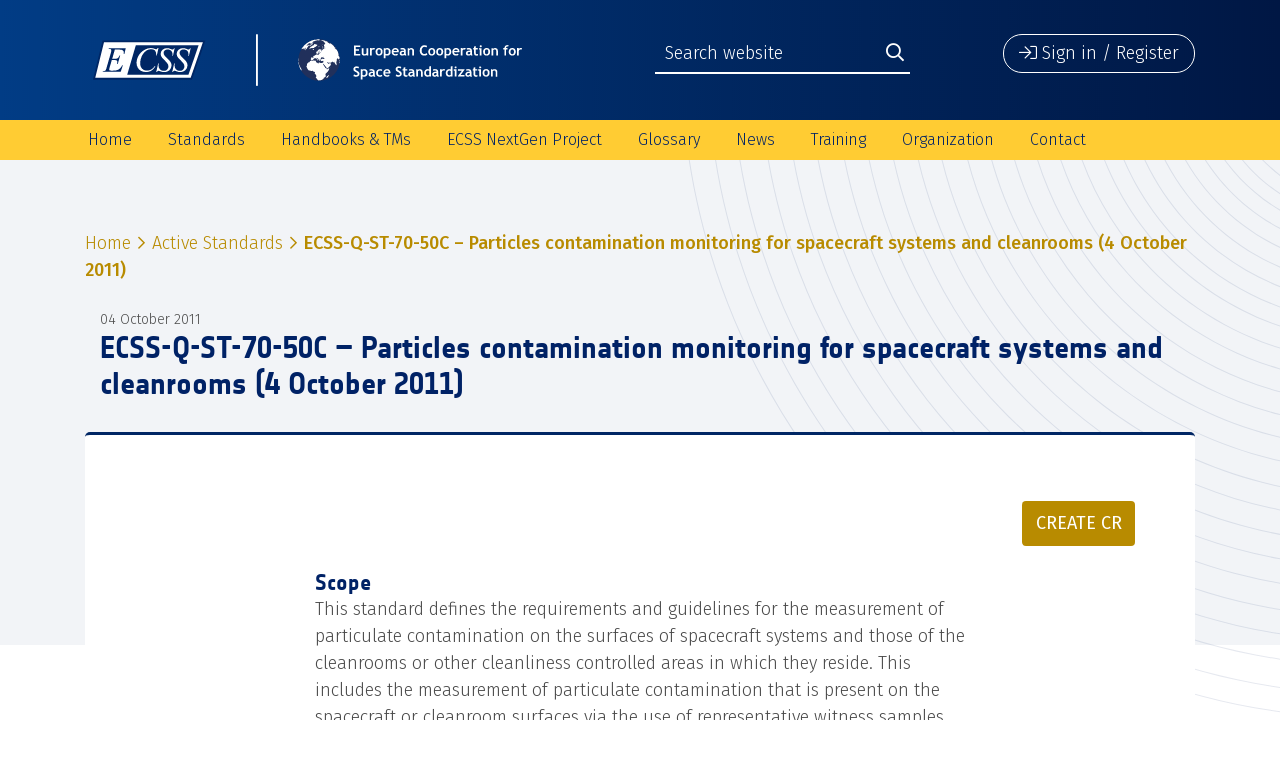

--- FILE ---
content_type: text/html; charset=UTF-8
request_url: https://ecss.nl/standard/ecss-q-st-70-50c-particles-contamination-monitoring-for-spacecraft-systems-and-cleanrooms-4-october-2011/
body_size: 11206
content:
<!doctype html>
<html lang="en-US" class="no-js">
	<head>
		<meta charset="UTF-8">
		<title>  ECSS-Q-ST-70-50C – Particles contamination monitoring for spacecraft systems and cleanrooms (4 October 2011) | European Cooperation for Space Standardization</title>

		<link href="//www.google-analytics.com" rel="dns-prefetch">
        <link href="https://ecss.nl/wp-content/themes/ECSS-2019/img/icons/favicon.png" rel="shortcut icon">
        <link href="https://ecss.nl/wp-content/themes/ECSS-2019/img/icons/touch.png" rel="apple-touch-icon-precomposed">

		<meta http-equiv="X-UA-Compatible" content="IE=edge,chrome=1">
		<meta name="viewport" content="width=device-width, initial-scale=1.0">
		<meta name="description" content="">

		<meta name='robots' content='max-image-preview:large' />
	<style>img:is([sizes="auto" i], [sizes^="auto," i]) { contain-intrinsic-size: 3000px 1500px }</style>
	<link rel='dns-prefetch' href='//fonts.googleapis.com' />
<link rel='dns-prefetch' href='//maxcdn.bootstrapcdn.com' />
<script type="text/javascript">
/* <![CDATA[ */
window._wpemojiSettings = {"baseUrl":"https:\/\/s.w.org\/images\/core\/emoji\/15.1.0\/72x72\/","ext":".png","svgUrl":"https:\/\/s.w.org\/images\/core\/emoji\/15.1.0\/svg\/","svgExt":".svg","source":{"concatemoji":"https:\/\/ecss.nl\/wp-includes\/js\/wp-emoji-release.min.js?ver=10c83bc8458b00f918792358d60fde29"}};
/*! This file is auto-generated */
!function(i,n){var o,s,e;function c(e){try{var t={supportTests:e,timestamp:(new Date).valueOf()};sessionStorage.setItem(o,JSON.stringify(t))}catch(e){}}function p(e,t,n){e.clearRect(0,0,e.canvas.width,e.canvas.height),e.fillText(t,0,0);var t=new Uint32Array(e.getImageData(0,0,e.canvas.width,e.canvas.height).data),r=(e.clearRect(0,0,e.canvas.width,e.canvas.height),e.fillText(n,0,0),new Uint32Array(e.getImageData(0,0,e.canvas.width,e.canvas.height).data));return t.every(function(e,t){return e===r[t]})}function u(e,t,n){switch(t){case"flag":return n(e,"\ud83c\udff3\ufe0f\u200d\u26a7\ufe0f","\ud83c\udff3\ufe0f\u200b\u26a7\ufe0f")?!1:!n(e,"\ud83c\uddfa\ud83c\uddf3","\ud83c\uddfa\u200b\ud83c\uddf3")&&!n(e,"\ud83c\udff4\udb40\udc67\udb40\udc62\udb40\udc65\udb40\udc6e\udb40\udc67\udb40\udc7f","\ud83c\udff4\u200b\udb40\udc67\u200b\udb40\udc62\u200b\udb40\udc65\u200b\udb40\udc6e\u200b\udb40\udc67\u200b\udb40\udc7f");case"emoji":return!n(e,"\ud83d\udc26\u200d\ud83d\udd25","\ud83d\udc26\u200b\ud83d\udd25")}return!1}function f(e,t,n){var r="undefined"!=typeof WorkerGlobalScope&&self instanceof WorkerGlobalScope?new OffscreenCanvas(300,150):i.createElement("canvas"),a=r.getContext("2d",{willReadFrequently:!0}),o=(a.textBaseline="top",a.font="600 32px Arial",{});return e.forEach(function(e){o[e]=t(a,e,n)}),o}function t(e){var t=i.createElement("script");t.src=e,t.defer=!0,i.head.appendChild(t)}"undefined"!=typeof Promise&&(o="wpEmojiSettingsSupports",s=["flag","emoji"],n.supports={everything:!0,everythingExceptFlag:!0},e=new Promise(function(e){i.addEventListener("DOMContentLoaded",e,{once:!0})}),new Promise(function(t){var n=function(){try{var e=JSON.parse(sessionStorage.getItem(o));if("object"==typeof e&&"number"==typeof e.timestamp&&(new Date).valueOf()<e.timestamp+604800&&"object"==typeof e.supportTests)return e.supportTests}catch(e){}return null}();if(!n){if("undefined"!=typeof Worker&&"undefined"!=typeof OffscreenCanvas&&"undefined"!=typeof URL&&URL.createObjectURL&&"undefined"!=typeof Blob)try{var e="postMessage("+f.toString()+"("+[JSON.stringify(s),u.toString(),p.toString()].join(",")+"));",r=new Blob([e],{type:"text/javascript"}),a=new Worker(URL.createObjectURL(r),{name:"wpTestEmojiSupports"});return void(a.onmessage=function(e){c(n=e.data),a.terminate(),t(n)})}catch(e){}c(n=f(s,u,p))}t(n)}).then(function(e){for(var t in e)n.supports[t]=e[t],n.supports.everything=n.supports.everything&&n.supports[t],"flag"!==t&&(n.supports.everythingExceptFlag=n.supports.everythingExceptFlag&&n.supports[t]);n.supports.everythingExceptFlag=n.supports.everythingExceptFlag&&!n.supports.flag,n.DOMReady=!1,n.readyCallback=function(){n.DOMReady=!0}}).then(function(){return e}).then(function(){var e;n.supports.everything||(n.readyCallback(),(e=n.source||{}).concatemoji?t(e.concatemoji):e.wpemoji&&e.twemoji&&(t(e.twemoji),t(e.wpemoji)))}))}((window,document),window._wpemojiSettings);
/* ]]> */
</script>
<link rel='stylesheet' id='glossaryExtension-css' href='https://ecss.nl/wp-content/plugins/glossary-extensions/assets/css/style.css?ver=10c83bc8458b00f918792358d60fde29' media='all' />
<link rel='stylesheet' id='glossary-css' href='https://ecss.nl/wp-content/plugins/glossary-extensions/assets/css/glossary.css?ver=10c83bc8458b00f918792358d60fde29' media='all' />
<style id='wp-emoji-styles-inline-css' type='text/css'>

	img.wp-smiley, img.emoji {
		display: inline !important;
		border: none !important;
		box-shadow: none !important;
		height: 1em !important;
		width: 1em !important;
		margin: 0 0.07em !important;
		vertical-align: -0.1em !important;
		background: none !important;
		padding: 0 !important;
	}
</style>
<link rel='stylesheet' id='wp-block-library-css' href='https://ecss.nl/wp-includes/css/dist/block-library/style.min.css?ver=10c83bc8458b00f918792358d60fde29' media='all' />
<style id='classic-theme-styles-inline-css' type='text/css'>
/*! This file is auto-generated */
.wp-block-button__link{color:#fff;background-color:#32373c;border-radius:9999px;box-shadow:none;text-decoration:none;padding:calc(.667em + 2px) calc(1.333em + 2px);font-size:1.125em}.wp-block-file__button{background:#32373c;color:#fff;text-decoration:none}
</style>
<style id='global-styles-inline-css' type='text/css'>
:root{--wp--preset--aspect-ratio--square: 1;--wp--preset--aspect-ratio--4-3: 4/3;--wp--preset--aspect-ratio--3-4: 3/4;--wp--preset--aspect-ratio--3-2: 3/2;--wp--preset--aspect-ratio--2-3: 2/3;--wp--preset--aspect-ratio--16-9: 16/9;--wp--preset--aspect-ratio--9-16: 9/16;--wp--preset--color--black: #000000;--wp--preset--color--cyan-bluish-gray: #abb8c3;--wp--preset--color--white: #ffffff;--wp--preset--color--pale-pink: #f78da7;--wp--preset--color--vivid-red: #cf2e2e;--wp--preset--color--luminous-vivid-orange: #ff6900;--wp--preset--color--luminous-vivid-amber: #fcb900;--wp--preset--color--light-green-cyan: #7bdcb5;--wp--preset--color--vivid-green-cyan: #00d084;--wp--preset--color--pale-cyan-blue: #8ed1fc;--wp--preset--color--vivid-cyan-blue: #0693e3;--wp--preset--color--vivid-purple: #9b51e0;--wp--preset--gradient--vivid-cyan-blue-to-vivid-purple: linear-gradient(135deg,rgba(6,147,227,1) 0%,rgb(155,81,224) 100%);--wp--preset--gradient--light-green-cyan-to-vivid-green-cyan: linear-gradient(135deg,rgb(122,220,180) 0%,rgb(0,208,130) 100%);--wp--preset--gradient--luminous-vivid-amber-to-luminous-vivid-orange: linear-gradient(135deg,rgba(252,185,0,1) 0%,rgba(255,105,0,1) 100%);--wp--preset--gradient--luminous-vivid-orange-to-vivid-red: linear-gradient(135deg,rgba(255,105,0,1) 0%,rgb(207,46,46) 100%);--wp--preset--gradient--very-light-gray-to-cyan-bluish-gray: linear-gradient(135deg,rgb(238,238,238) 0%,rgb(169,184,195) 100%);--wp--preset--gradient--cool-to-warm-spectrum: linear-gradient(135deg,rgb(74,234,220) 0%,rgb(151,120,209) 20%,rgb(207,42,186) 40%,rgb(238,44,130) 60%,rgb(251,105,98) 80%,rgb(254,248,76) 100%);--wp--preset--gradient--blush-light-purple: linear-gradient(135deg,rgb(255,206,236) 0%,rgb(152,150,240) 100%);--wp--preset--gradient--blush-bordeaux: linear-gradient(135deg,rgb(254,205,165) 0%,rgb(254,45,45) 50%,rgb(107,0,62) 100%);--wp--preset--gradient--luminous-dusk: linear-gradient(135deg,rgb(255,203,112) 0%,rgb(199,81,192) 50%,rgb(65,88,208) 100%);--wp--preset--gradient--pale-ocean: linear-gradient(135deg,rgb(255,245,203) 0%,rgb(182,227,212) 50%,rgb(51,167,181) 100%);--wp--preset--gradient--electric-grass: linear-gradient(135deg,rgb(202,248,128) 0%,rgb(113,206,126) 100%);--wp--preset--gradient--midnight: linear-gradient(135deg,rgb(2,3,129) 0%,rgb(40,116,252) 100%);--wp--preset--font-size--small: 13px;--wp--preset--font-size--medium: 20px;--wp--preset--font-size--large: 36px;--wp--preset--font-size--x-large: 42px;--wp--preset--spacing--20: 0.44rem;--wp--preset--spacing--30: 0.67rem;--wp--preset--spacing--40: 1rem;--wp--preset--spacing--50: 1.5rem;--wp--preset--spacing--60: 2.25rem;--wp--preset--spacing--70: 3.38rem;--wp--preset--spacing--80: 5.06rem;--wp--preset--shadow--natural: 6px 6px 9px rgba(0, 0, 0, 0.2);--wp--preset--shadow--deep: 12px 12px 50px rgba(0, 0, 0, 0.4);--wp--preset--shadow--sharp: 6px 6px 0px rgba(0, 0, 0, 0.2);--wp--preset--shadow--outlined: 6px 6px 0px -3px rgba(255, 255, 255, 1), 6px 6px rgba(0, 0, 0, 1);--wp--preset--shadow--crisp: 6px 6px 0px rgba(0, 0, 0, 1);}:where(.is-layout-flex){gap: 0.5em;}:where(.is-layout-grid){gap: 0.5em;}body .is-layout-flex{display: flex;}.is-layout-flex{flex-wrap: wrap;align-items: center;}.is-layout-flex > :is(*, div){margin: 0;}body .is-layout-grid{display: grid;}.is-layout-grid > :is(*, div){margin: 0;}:where(.wp-block-columns.is-layout-flex){gap: 2em;}:where(.wp-block-columns.is-layout-grid){gap: 2em;}:where(.wp-block-post-template.is-layout-flex){gap: 1.25em;}:where(.wp-block-post-template.is-layout-grid){gap: 1.25em;}.has-black-color{color: var(--wp--preset--color--black) !important;}.has-cyan-bluish-gray-color{color: var(--wp--preset--color--cyan-bluish-gray) !important;}.has-white-color{color: var(--wp--preset--color--white) !important;}.has-pale-pink-color{color: var(--wp--preset--color--pale-pink) !important;}.has-vivid-red-color{color: var(--wp--preset--color--vivid-red) !important;}.has-luminous-vivid-orange-color{color: var(--wp--preset--color--luminous-vivid-orange) !important;}.has-luminous-vivid-amber-color{color: var(--wp--preset--color--luminous-vivid-amber) !important;}.has-light-green-cyan-color{color: var(--wp--preset--color--light-green-cyan) !important;}.has-vivid-green-cyan-color{color: var(--wp--preset--color--vivid-green-cyan) !important;}.has-pale-cyan-blue-color{color: var(--wp--preset--color--pale-cyan-blue) !important;}.has-vivid-cyan-blue-color{color: var(--wp--preset--color--vivid-cyan-blue) !important;}.has-vivid-purple-color{color: var(--wp--preset--color--vivid-purple) !important;}.has-black-background-color{background-color: var(--wp--preset--color--black) !important;}.has-cyan-bluish-gray-background-color{background-color: var(--wp--preset--color--cyan-bluish-gray) !important;}.has-white-background-color{background-color: var(--wp--preset--color--white) !important;}.has-pale-pink-background-color{background-color: var(--wp--preset--color--pale-pink) !important;}.has-vivid-red-background-color{background-color: var(--wp--preset--color--vivid-red) !important;}.has-luminous-vivid-orange-background-color{background-color: var(--wp--preset--color--luminous-vivid-orange) !important;}.has-luminous-vivid-amber-background-color{background-color: var(--wp--preset--color--luminous-vivid-amber) !important;}.has-light-green-cyan-background-color{background-color: var(--wp--preset--color--light-green-cyan) !important;}.has-vivid-green-cyan-background-color{background-color: var(--wp--preset--color--vivid-green-cyan) !important;}.has-pale-cyan-blue-background-color{background-color: var(--wp--preset--color--pale-cyan-blue) !important;}.has-vivid-cyan-blue-background-color{background-color: var(--wp--preset--color--vivid-cyan-blue) !important;}.has-vivid-purple-background-color{background-color: var(--wp--preset--color--vivid-purple) !important;}.has-black-border-color{border-color: var(--wp--preset--color--black) !important;}.has-cyan-bluish-gray-border-color{border-color: var(--wp--preset--color--cyan-bluish-gray) !important;}.has-white-border-color{border-color: var(--wp--preset--color--white) !important;}.has-pale-pink-border-color{border-color: var(--wp--preset--color--pale-pink) !important;}.has-vivid-red-border-color{border-color: var(--wp--preset--color--vivid-red) !important;}.has-luminous-vivid-orange-border-color{border-color: var(--wp--preset--color--luminous-vivid-orange) !important;}.has-luminous-vivid-amber-border-color{border-color: var(--wp--preset--color--luminous-vivid-amber) !important;}.has-light-green-cyan-border-color{border-color: var(--wp--preset--color--light-green-cyan) !important;}.has-vivid-green-cyan-border-color{border-color: var(--wp--preset--color--vivid-green-cyan) !important;}.has-pale-cyan-blue-border-color{border-color: var(--wp--preset--color--pale-cyan-blue) !important;}.has-vivid-cyan-blue-border-color{border-color: var(--wp--preset--color--vivid-cyan-blue) !important;}.has-vivid-purple-border-color{border-color: var(--wp--preset--color--vivid-purple) !important;}.has-vivid-cyan-blue-to-vivid-purple-gradient-background{background: var(--wp--preset--gradient--vivid-cyan-blue-to-vivid-purple) !important;}.has-light-green-cyan-to-vivid-green-cyan-gradient-background{background: var(--wp--preset--gradient--light-green-cyan-to-vivid-green-cyan) !important;}.has-luminous-vivid-amber-to-luminous-vivid-orange-gradient-background{background: var(--wp--preset--gradient--luminous-vivid-amber-to-luminous-vivid-orange) !important;}.has-luminous-vivid-orange-to-vivid-red-gradient-background{background: var(--wp--preset--gradient--luminous-vivid-orange-to-vivid-red) !important;}.has-very-light-gray-to-cyan-bluish-gray-gradient-background{background: var(--wp--preset--gradient--very-light-gray-to-cyan-bluish-gray) !important;}.has-cool-to-warm-spectrum-gradient-background{background: var(--wp--preset--gradient--cool-to-warm-spectrum) !important;}.has-blush-light-purple-gradient-background{background: var(--wp--preset--gradient--blush-light-purple) !important;}.has-blush-bordeaux-gradient-background{background: var(--wp--preset--gradient--blush-bordeaux) !important;}.has-luminous-dusk-gradient-background{background: var(--wp--preset--gradient--luminous-dusk) !important;}.has-pale-ocean-gradient-background{background: var(--wp--preset--gradient--pale-ocean) !important;}.has-electric-grass-gradient-background{background: var(--wp--preset--gradient--electric-grass) !important;}.has-midnight-gradient-background{background: var(--wp--preset--gradient--midnight) !important;}.has-small-font-size{font-size: var(--wp--preset--font-size--small) !important;}.has-medium-font-size{font-size: var(--wp--preset--font-size--medium) !important;}.has-large-font-size{font-size: var(--wp--preset--font-size--large) !important;}.has-x-large-font-size{font-size: var(--wp--preset--font-size--x-large) !important;}
:where(.wp-block-post-template.is-layout-flex){gap: 1.25em;}:where(.wp-block-post-template.is-layout-grid){gap: 1.25em;}
:where(.wp-block-columns.is-layout-flex){gap: 2em;}:where(.wp-block-columns.is-layout-grid){gap: 2em;}
:root :where(.wp-block-pullquote){font-size: 1.5em;line-height: 1.6;}
</style>
<link rel='stylesheet' id='contact-form-7-css' href='https://ecss.nl/wp-content/plugins/contact-form-7/includes/css/styles.css?ver=5.9.8' media='all' />
<link rel='stylesheet' id='theme-my-login-css' href='https://ecss.nl/wp-content/plugins/theme-my-login/assets/styles/theme-my-login.min.css?ver=7.1.9' media='all' />
<link rel='stylesheet' id='normalize-css' href='https://ecss.nl/wp-content/themes/ECSS-2019/css/normalize.css?ver=1.0' media='all' />
<link rel='stylesheet' id='bootstrap-css' href='https://ecss.nl/wp-content/themes/ECSS-2019/css/bootstrap.min.css?ver=4.3.0' media='all' />
<link rel='stylesheet' id='fira_sans-css' href='https://fonts.googleapis.com/css?family=Fira+Sans%3A300%2C400%2C500%2C600%2C700%2C800&#038;ver=4.3.0' media='all' />
<link rel='stylesheet' id='fontawesome-css' href='https://ecss.nl/wp-content/themes/ECSS-2019/css/all.min.css?ver=5.7.2' media='all' />
<link rel='stylesheet' id='flexslider-css' href='https://ecss.nl/wp-content/themes/ECSS-2019/css/flexslider.css?ver=2.7.2' media='all' />
<link rel='stylesheet' id='main_style-css' href='https://ecss.nl/wp-content/themes/ECSS-2019/css/main.css?ver=1.0' media='all' />
<link rel='stylesheet' id='style-css' href='https://ecss.nl/wp-content/themes/ECSS-2019/style.css?ver=1.0' media='all' />
<link rel='stylesheet' id='excellent-search-css' href='https://ecss.nl/wp-content/plugins/excellent-search/assets/css/excellent-search.css?ver=10c83bc8458b00f918792358d60fde29' media='all' />
<link rel='stylesheet' id='font-awesome-css' href='//maxcdn.bootstrapcdn.com/font-awesome/4.6.1/css/font-awesome.min.css?ver=10c83bc8458b00f918792358d60fde29' media='all' />
<link rel='stylesheet' id='ecss-css' href='https://ecss.nl/wp-content/plugins/ecss-extension/assets/css/ecss.css?ver=10c83bc8458b00f918792358d60fde29' media='all' />
<link rel='stylesheet' id='es-css' href='https://ecss.nl/wp-content/plugins/ecss-extension/assets/css/style.css?ver=10c83bc8458b00f918792358d60fde29' media='all' />
<script type="text/javascript" src="https://ecss.nl/wp-content/themes/ECSS-2019/js/lib/conditionizr-4.3.0.min.js?ver=4.3.0" id="conditionizr-js"></script>
<script type="text/javascript" src="https://ecss.nl/wp-content/themes/ECSS-2019/js/lib/modernizr-2.7.1.min.js?ver=2.7.1" id="modernizr-js"></script>
<script type="text/javascript" src="https://ecss.nl/wp-includes/js/jquery/jquery.min.js?ver=3.7.1" id="jquery-core-js"></script>
<script type="text/javascript" src="https://ecss.nl/wp-includes/js/jquery/jquery-migrate.min.js?ver=3.4.1" id="jquery-migrate-js"></script>
<script type="text/javascript" src="https://ecss.nl/wp-content/themes/ECSS-2019/js/lib/popper.min.js?ver=1.14.7" id="popper-js"></script>
<script type="text/javascript" src="https://ecss.nl/wp-content/themes/ECSS-2019/js/lib/bootstrap.min.js?ver=4.3.0" id="bootstrap-js"></script>
<script type="text/javascript" src="https://ecss.nl/wp-content/themes/ECSS-2019/js/lib/jquery.flexslider-min.js?ver=2.7.2" id="flexslider-js"></script>
<script type="text/javascript" src="https://ecss.nl/wp-content/themes/ECSS-2019/js/ecss.js?ver=1.0.0" id="ecss_script-js"></script>
<script type="text/javascript" id="glossaryTranslation-js-extra">
/* <![CDATA[ */
var langModule = {"required_field":"Required field","invalid_mail":"Invalid e-mail address","invalid_psw":"Invalid password","invalid_combination":"Invalid combination","close":"Close","or_drag_it_here":"or drag it here","choose_a_file":"Select file","invalid_psw_too_short":"Password should be at least<br>8 characters long","invalid_psw_no_upper":"Password should have at least<br>1 capital letter","invalid_psw_no_lower":"Password should have at least<br>1 lowercase letter","invalid_psw_no_number":"Password should have at least<br>1 number or special character","delete_profile_photo":"Delete profile photo","are_you_sure":"Are you sure you want to do that?","yes":"Yes","no":"No","saved":"Saved","profile_save_success":"User profile saved successfully"};
/* ]]> */
</script>
<script type="text/javascript" src="https://ecss.nl/wp-content/plugins/glossary-extensions/assets/js/lang.js?ver=10c83bc8458b00f918792358d60fde29" id="glossaryTranslation-js"></script>
<script type="text/javascript" src="https://ecss.nl/wp-content/plugins/glossary-extensions/assets/js/glossary.js?ver=10c83bc8458b00f918792358d60fde29" id="glossary-js"></script>
<link rel="https://api.w.org/" href="https://ecss.nl/wp-json/" /><link rel="alternate" title="JSON" type="application/json" href="https://ecss.nl/wp-json/wp/v2/posts/5501" /><link rel="alternate" title="oEmbed (JSON)" type="application/json+oembed" href="https://ecss.nl/wp-json/oembed/1.0/embed?url=https%3A%2F%2Fecss.nl%2Fstandard%2Fecss-q-st-70-50c-particles-contamination-monitoring-for-spacecraft-systems-and-cleanrooms-4-october-2011%2F" />
<link rel="alternate" title="oEmbed (XML)" type="text/xml+oembed" href="https://ecss.nl/wp-json/oembed/1.0/embed?url=https%3A%2F%2Fecss.nl%2Fstandard%2Fecss-q-st-70-50c-particles-contamination-monitoring-for-spacecraft-systems-and-cleanrooms-4-october-2011%2F&#038;format=xml" />
<script type="text/javascript">
(function(url){
	if(/(?:Chrome\/26\.0\.1410\.63 Safari\/537\.31|WordfenceTestMonBot)/.test(navigator.userAgent)){ return; }
	var addEvent = function(evt, handler) {
		if (window.addEventListener) {
			document.addEventListener(evt, handler, false);
		} else if (window.attachEvent) {
			document.attachEvent('on' + evt, handler);
		}
	};
	var removeEvent = function(evt, handler) {
		if (window.removeEventListener) {
			document.removeEventListener(evt, handler, false);
		} else if (window.detachEvent) {
			document.detachEvent('on' + evt, handler);
		}
	};
	var evts = 'contextmenu dblclick drag dragend dragenter dragleave dragover dragstart drop keydown keypress keyup mousedown mousemove mouseout mouseover mouseup mousewheel scroll'.split(' ');
	var logHuman = function() {
		if (window.wfLogHumanRan) { return; }
		window.wfLogHumanRan = true;
		var wfscr = document.createElement('script');
		wfscr.type = 'text/javascript';
		wfscr.async = true;
		wfscr.src = url + '&r=' + Math.random();
		(document.getElementsByTagName('head')[0]||document.getElementsByTagName('body')[0]).appendChild(wfscr);
		for (var i = 0; i < evts.length; i++) {
			removeEvent(evts[i], logHuman);
		}
	};
	for (var i = 0; i < evts.length; i++) {
		addEvent(evts[i], logHuman);
	}
})('//ecss.nl/?wordfence_lh=1&hid=C390A03BC6584A82D9533BD56B3E41D3');
</script>		<script>
        // conditionizr.com
        // configure environment tests
        conditionizr.config({
            assets: 'https://ecss.nl/wp-content/themes/ECSS-2019',
            tests: {}
        });
        </script>

	</head>
	<body class="wp-singular post-template-default single single-post postid-5501 single-format-standard wp-theme-ECSS-2019 ecss-q-st-70-50c-particles-contamination-monitoring-for-spacecraft-systems-and-cleanrooms-4-october-2011">

		<div class="wrapper">

         <div id="menuBackdrop"></div>

         <div id="mobileMenuWrapper">
            <div class="mobileMenu">

               <div class="menuHeader">
                  <button class="mobileMenuClose" onclick="closeMobileMenu();"><i class="fal fa-times"></i></button>
                  <img src="https://ecss.nl/wp-content/themes/ECSS-2019/img/ecss_header_mobile.svg" alt="Logo" class="">
                  <div class="siteSearch">
                     <form method="get" action="/search-results">
                        <input type="search" class="" name="q" placeholder="Search website">
                        <button type="submit" class=""><i class="far fa-search"></i></button>
                     </form>
                  </div>
               </div>

               <div class="menuContent">
                  <nav class="mobileNav" role="navigation">
                     <ul><li id="menu-item-3453" class="menu-item menu-item-type-post_type menu-item-object-page menu-item-home menu-item-3453"><a href="https://ecss.nl/">Home</a></li>
<li id="menu-item-34837" class="menu-item menu-item-type-custom menu-item-object-custom menu-item-has-children menu-item-34837"><a href="/standards">Standards</a>
<ul class="sub-menu">
	<li id="menu-item-5955" class="menu-item menu-item-type-post_type menu-item-object-page menu-item-5955"><a href="https://ecss.nl/standards/active-standards/">Active Standards</a></li>
	<li id="menu-item-40587" class="menu-item menu-item-type-post_type menu-item-object-page menu-item-40587"><a href="https://ecss.nl/standards/drd-list/">List of Document Requirements Definitions (DRDs) as of January 2024</a></li>
	<li id="menu-item-6128" class="menu-item menu-item-type-post_type menu-item-object-page menu-item-6128"><a href="https://ecss.nl/standards/superseded-standards/">Superseded Standards</a></li>
	<li id="menu-item-34464" class="menu-item menu-item-type-post_type menu-item-object-page menu-item-34464"><a href="https://ecss.nl/standards/ecss-tree/">Document Tree</a></li>
	<li id="menu-item-18785" class="menu-item menu-item-type-post_type menu-item-object-page menu-item-18785"><a href="https://ecss.nl/standards/documents-for-developers/">Documents for developers</a></li>
	<li id="menu-item-18272" class="menu-item menu-item-type-post_type menu-item-object-page menu-item-18272"><a href="https://ecss.nl/hbs/ecss-documents-status/">Document production status</a></li>
	<li id="menu-item-35603" class="menu-item menu-item-type-post_type menu-item-object-page menu-item-35603"><a href="https://ecss.nl/doors-download/">DOORS Database</a></li>
	<li id="menu-item-37239" class="menu-item menu-item-type-post_type menu-item-object-page menu-item-37239"><a href="https://ecss.nl/earm/">ECSS Applicability Requirement Matrix (EARM)</a></li>
	<li id="menu-item-34465" class="menu-item menu-item-type-post_type menu-item-object-page menu-item-34465"><a href="https://ecss.nl/standards/cr-form/">Change Request webform</a></li>
	<li id="menu-item-37057" class="menu-item menu-item-type-post_type menu-item-object-page menu-item-37057"><a href="https://ecss.nl/ecss-change-request-form-excel-file/">Change Request form (Excel)</a></li>
	<li id="menu-item-44539" class="menu-item menu-item-type-post_type menu-item-object-page menu-item-44539"><a href="https://ecss.nl/esa-pss-documents/">ESA PSS specifications (historical documents)</a></li>
</ul>
</li>
<li id="menu-item-34836" class="menu-item menu-item-type-custom menu-item-object-custom menu-item-has-children menu-item-34836"><a href="/hbs">Handbooks &#038; TMs</a>
<ul class="sub-menu">
	<li id="menu-item-6126" class="menu-item menu-item-type-post_type menu-item-object-page menu-item-6126"><a href="https://ecss.nl/hbs/active-handbooks/">Active handbooks</a></li>
	<li id="menu-item-17963" class="menu-item menu-item-type-post_type menu-item-object-page menu-item-17963"><a href="https://ecss.nl/hbs/superseded-handbooks/">Superseded handbooks</a></li>
	<li id="menu-item-34830" class="menu-item menu-item-type-post_type menu-item-object-page menu-item-34830"><a href="https://ecss.nl/hbs/tms/">Technical Memoranda</a></li>
	<li id="menu-item-35789" class="menu-item menu-item-type-post_type menu-item-object-page menu-item-35789"><a href="https://ecss.nl/hbs/superseded-technical-memoranda/">Superseded Technical Memoranda</a></li>
	<li id="menu-item-35476" class="menu-item menu-item-type-post_type menu-item-object-page menu-item-35476"><a href="https://ecss.nl/hbs/hb-tm-architecture/">Handbooks &#038; Technical Memoranda Architecture</a></li>
	<li id="menu-item-18289" class="menu-item menu-item-type-post_type menu-item-object-page menu-item-18289"><a href="https://ecss.nl/hbs/ecss-documents-status/">Document production status</a></li>
</ul>
</li>
<li id="menu-item-43167" class="menu-item menu-item-type-post_type menu-item-object-page menu-item-has-children menu-item-43167"><a href="https://ecss.nl/home/ecss-nextgen-project-introduction/">ECSS NextGen Project</a>
<ul class="sub-menu">
	<li id="menu-item-43172" class="menu-item menu-item-type-post_type menu-item-object-page menu-item-43172"><a href="https://ecss.nl/home/ecss-nextgen-project-introduction/ecss-nextgen-faq/">ECSS NextGen – FAQ</a></li>
</ul>
</li>
<li id="menu-item-33710" class="menu-item menu-item-type-post_type menu-item-object-page menu-item-has-children menu-item-33710"><a href="https://ecss.nl/glossary/">Glossary</a>
<ul class="sub-menu">
	<li id="menu-item-39968" class="menu-item menu-item-type-post_type menu-item-object-page menu-item-39968"><a href="https://ecss.nl/glossary/">Online Glossary</a></li>
	<li id="menu-item-36443" class="menu-item menu-item-type-post_type menu-item-object-page menu-item-36443"><a href="https://ecss.nl/glossary/glossary-definitions-abbreviated-terms/">Definitions &#038; Abbreviated Terms</a></li>
	<li id="menu-item-36444" class="menu-item menu-item-type-post_type menu-item-object-page menu-item-36444"><a href="https://ecss.nl/glossary/glossary-app-download/">Glossary App Download</a></li>
</ul>
</li>
<li id="menu-item-34846" class="menu-item menu-item-type-custom menu-item-object-custom menu-item-has-children menu-item-34846"><a href="/news">News</a>
<ul class="sub-menu">
	<li id="menu-item-35717" class="menu-item menu-item-type-post_type menu-item-object-page menu-item-35717"><a href="https://ecss.nl/news-archive/">News archive</a></li>
</ul>
</li>
<li id="menu-item-37060" class="menu-item menu-item-type-post_type menu-item-object-page menu-item-has-children menu-item-37060"><a href="https://ecss.nl/ecss-training/">Training</a>
<ul class="sub-menu">
	<li id="menu-item-35695" class="menu-item menu-item-type-post_type menu-item-object-page menu-item-35695"><a href="https://ecss.nl/ecss-training/training-calendar/">ESA Training Calendar</a></li>
	<li id="menu-item-44535" class="menu-item menu-item-type-post_type menu-item-object-page menu-item-44535"><a href="https://ecss.nl/ecss-training/ecss-training-material-downloads/">ECSS training material downloads</a></li>
</ul>
</li>
<li id="menu-item-35086" class="menu-item menu-item-type-custom menu-item-object-custom menu-item-has-children menu-item-35086"><a href="/organization">Organization</a>
<ul class="sub-menu">
	<li id="menu-item-6125" class="menu-item menu-item-type-post_type menu-item-object-page menu-item-6125"><a href="https://ecss.nl/organization/members/">Members</a></li>
	<li id="menu-item-6104" class="menu-item menu-item-type-post_type menu-item-object-page menu-item-6104"><a href="https://ecss.nl/organization/steering-board/">Steering Board</a></li>
	<li id="menu-item-6106" class="menu-item menu-item-type-post_type menu-item-object-page menu-item-6106"><a href="https://ecss.nl/organization/technical-authority/">Technical Authority</a></li>
	<li id="menu-item-39912" class="menu-item menu-item-type-post_type menu-item-object-page menu-item-39912"><a href="https://ecss.nl/organization/ta-area-responsibles/">TA Area Responsibles and Discipline Focal Points</a></li>
	<li id="menu-item-19428" class="menu-item menu-item-type-post_type menu-item-object-page menu-item-19428"><a href="https://ecss.nl/organization/iso-contact/">Points of contact in ISO/TC 20/SC 14 Space systems and operations</a></li>
	<li id="menu-item-35500" class="menu-item menu-item-type-post_type menu-item-object-page menu-item-35500"><a href="https://ecss.nl/organization/ecss-policy/">ECSS policy</a></li>
	<li id="menu-item-18640" class="menu-item menu-item-type-post_type menu-item-object-page menu-item-18640"><a href="https://ecss.nl/organization/meeting-calendar/">Meeting calendar</a></li>
	<li id="menu-item-35104" class="menu-item menu-item-type-post_type menu-item-object-page menu-item-35104"><a href="https://ecss.nl/organization/external-organizations-agreed-ecss-policies-2/">External organizations</a></li>
	<li id="menu-item-6867" class="menu-item menu-item-type-post_type menu-item-object-page menu-item-6867"><a href="https://ecss.nl/organization/other-sdos/">Other Standardization Organizations</a></li>
</ul>
</li>
<li id="menu-item-3454" class="menu-item menu-item-type-post_type menu-item-object-page menu-item-3454"><a href="https://ecss.nl/contact/">Contact</a></li>
</ul>                  </nav>
               </div>

               <div class="menuFooter">
                  <button type="button" class="signInButton" onclick="openSignInModal();">
                     <i class="fal fa-sign-in"></i>
                     <span>Sign in / Register</span>
                  </button>
               </div>

            </div>
         </div>

			<header class="headerWrapper clear" role="banner">

            
            <div class="upperHeader">
               <div class="container">
                  <div class="row">

                     <div class="logoWrapper col-4 col-sm-6 col-lg-5">
                        <a href="https://ecss.nl">
                           <img src="https://ecss.nl/wp-content/themes/ECSS-2019/img/ecss_header.svg" alt="Logo" class="ecss-logo-desktop">
                           <img src="https://ecss.nl/wp-content/themes/ECSS-2019/img/ecss_header_mobile.svg" alt="Logo" class="ecss-logo-mobile">
                        </a>
                     </div>

                     <div class="searchWrapper col-sm-3 offset-sm-1">
                        <div class="siteSearch">
                           <form method="get" action="/search-results">
                              <input type="search" class="" name="q" placeholder="Search website">
                              <button type="submit" class=""><i class="far fa-search"></i></button>
                           </form>
                        </div>
                     </div>

                     <div class="toggleWrapper col-8 col-sm-6 col-lg-3">
                        <button type="button" class="signInButton" onclick="openSignInModal();">
                           <i class="fal fa-sign-in"></i>
                           <span>Sign in / Register</span>
                        </button>
                        <button type="button" class="menuToggleButton" onclick="openMobileMenu();">
                           <i class="fal fa-bars"></i>
                           <span>Menu</span>
                        </button>
                     </div>

                  </div>
               </div>
            </div>

            <div class="lowerHeader">
               <div class="container">
                  <div class="row">

                     <nav class="mainNav" role="navigation">
                        <ul><li class="menu-item menu-item-type-post_type menu-item-object-page menu-item-home menu-item-3453"><a href="https://ecss.nl/">Home</a></li>
<li class="menu-item menu-item-type-custom menu-item-object-custom menu-item-has-children menu-item-34837"><a href="/standards">Standards</a>
<ul class="sub-menu">
	<li class="menu-item menu-item-type-post_type menu-item-object-page menu-item-5955"><a href="https://ecss.nl/standards/active-standards/">Active Standards</a></li>
	<li class="menu-item menu-item-type-post_type menu-item-object-page menu-item-40587"><a href="https://ecss.nl/standards/drd-list/">List of Document Requirements Definitions (DRDs) as of January 2024</a></li>
	<li class="menu-item menu-item-type-post_type menu-item-object-page menu-item-6128"><a href="https://ecss.nl/standards/superseded-standards/">Superseded Standards</a></li>
	<li class="menu-item menu-item-type-post_type menu-item-object-page menu-item-34464"><a href="https://ecss.nl/standards/ecss-tree/">Document Tree</a></li>
	<li class="menu-item menu-item-type-post_type menu-item-object-page menu-item-18785"><a href="https://ecss.nl/standards/documents-for-developers/">Documents for developers</a></li>
	<li class="menu-item menu-item-type-post_type menu-item-object-page menu-item-18272"><a href="https://ecss.nl/hbs/ecss-documents-status/">Document production status</a></li>
	<li class="menu-item menu-item-type-post_type menu-item-object-page menu-item-35603"><a href="https://ecss.nl/doors-download/">DOORS Database</a></li>
	<li class="menu-item menu-item-type-post_type menu-item-object-page menu-item-37239"><a href="https://ecss.nl/earm/">ECSS Applicability Requirement Matrix (EARM)</a></li>
	<li class="menu-item menu-item-type-post_type menu-item-object-page menu-item-34465"><a href="https://ecss.nl/standards/cr-form/">Change Request webform</a></li>
	<li class="menu-item menu-item-type-post_type menu-item-object-page menu-item-37057"><a href="https://ecss.nl/ecss-change-request-form-excel-file/">Change Request form (Excel)</a></li>
	<li class="menu-item menu-item-type-post_type menu-item-object-page menu-item-44539"><a href="https://ecss.nl/esa-pss-documents/">ESA PSS specifications (historical documents)</a></li>
</ul>
</li>
<li class="menu-item menu-item-type-custom menu-item-object-custom menu-item-has-children menu-item-34836"><a href="/hbs">Handbooks &#038; TMs</a>
<ul class="sub-menu">
	<li class="menu-item menu-item-type-post_type menu-item-object-page menu-item-6126"><a href="https://ecss.nl/hbs/active-handbooks/">Active handbooks</a></li>
	<li class="menu-item menu-item-type-post_type menu-item-object-page menu-item-17963"><a href="https://ecss.nl/hbs/superseded-handbooks/">Superseded handbooks</a></li>
	<li class="menu-item menu-item-type-post_type menu-item-object-page menu-item-34830"><a href="https://ecss.nl/hbs/tms/">Technical Memoranda</a></li>
	<li class="menu-item menu-item-type-post_type menu-item-object-page menu-item-35789"><a href="https://ecss.nl/hbs/superseded-technical-memoranda/">Superseded Technical Memoranda</a></li>
	<li class="menu-item menu-item-type-post_type menu-item-object-page menu-item-35476"><a href="https://ecss.nl/hbs/hb-tm-architecture/">Handbooks &#038; Technical Memoranda Architecture</a></li>
	<li class="menu-item menu-item-type-post_type menu-item-object-page menu-item-18289"><a href="https://ecss.nl/hbs/ecss-documents-status/">Document production status</a></li>
</ul>
</li>
<li class="menu-item menu-item-type-post_type menu-item-object-page menu-item-has-children menu-item-43167"><a href="https://ecss.nl/home/ecss-nextgen-project-introduction/">ECSS NextGen Project</a>
<ul class="sub-menu">
	<li class="menu-item menu-item-type-post_type menu-item-object-page menu-item-43172"><a href="https://ecss.nl/home/ecss-nextgen-project-introduction/ecss-nextgen-faq/">ECSS NextGen – FAQ</a></li>
</ul>
</li>
<li class="menu-item menu-item-type-post_type menu-item-object-page menu-item-has-children menu-item-33710"><a href="https://ecss.nl/glossary/">Glossary</a>
<ul class="sub-menu">
	<li class="menu-item menu-item-type-post_type menu-item-object-page menu-item-39968"><a href="https://ecss.nl/glossary/">Online Glossary</a></li>
	<li class="menu-item menu-item-type-post_type menu-item-object-page menu-item-36443"><a href="https://ecss.nl/glossary/glossary-definitions-abbreviated-terms/">Definitions &#038; Abbreviated Terms</a></li>
	<li class="menu-item menu-item-type-post_type menu-item-object-page menu-item-36444"><a href="https://ecss.nl/glossary/glossary-app-download/">Glossary App Download</a></li>
</ul>
</li>
<li class="menu-item menu-item-type-custom menu-item-object-custom menu-item-has-children menu-item-34846"><a href="/news">News</a>
<ul class="sub-menu">
	<li class="menu-item menu-item-type-post_type menu-item-object-page menu-item-35717"><a href="https://ecss.nl/news-archive/">News archive</a></li>
</ul>
</li>
<li class="menu-item menu-item-type-post_type menu-item-object-page menu-item-has-children menu-item-37060"><a href="https://ecss.nl/ecss-training/">Training</a>
<ul class="sub-menu">
	<li class="menu-item menu-item-type-post_type menu-item-object-page menu-item-35695"><a href="https://ecss.nl/ecss-training/training-calendar/">ESA Training Calendar</a></li>
	<li class="menu-item menu-item-type-post_type menu-item-object-page menu-item-44535"><a href="https://ecss.nl/ecss-training/ecss-training-material-downloads/">ECSS training material downloads</a></li>
</ul>
</li>
<li class="menu-item menu-item-type-custom menu-item-object-custom menu-item-has-children menu-item-35086"><a href="/organization">Organization</a>
<ul class="sub-menu">
	<li class="menu-item menu-item-type-post_type menu-item-object-page menu-item-6125"><a href="https://ecss.nl/organization/members/">Members</a></li>
	<li class="menu-item menu-item-type-post_type menu-item-object-page menu-item-6104"><a href="https://ecss.nl/organization/steering-board/">Steering Board</a></li>
	<li class="menu-item menu-item-type-post_type menu-item-object-page menu-item-6106"><a href="https://ecss.nl/organization/technical-authority/">Technical Authority</a></li>
	<li class="menu-item menu-item-type-post_type menu-item-object-page menu-item-39912"><a href="https://ecss.nl/organization/ta-area-responsibles/">TA Area Responsibles and Discipline Focal Points</a></li>
	<li class="menu-item menu-item-type-post_type menu-item-object-page menu-item-19428"><a href="https://ecss.nl/organization/iso-contact/">Points of contact in ISO/TC 20/SC 14 Space systems and operations</a></li>
	<li class="menu-item menu-item-type-post_type menu-item-object-page menu-item-35500"><a href="https://ecss.nl/organization/ecss-policy/">ECSS policy</a></li>
	<li class="menu-item menu-item-type-post_type menu-item-object-page menu-item-18640"><a href="https://ecss.nl/organization/meeting-calendar/">Meeting calendar</a></li>
	<li class="menu-item menu-item-type-post_type menu-item-object-page menu-item-35104"><a href="https://ecss.nl/organization/external-organizations-agreed-ecss-policies-2/">External organizations</a></li>
	<li class="menu-item menu-item-type-post_type menu-item-object-page menu-item-6867"><a href="https://ecss.nl/organization/other-sdos/">Other Standardization Organizations</a></li>
</ul>
</li>
<li class="menu-item menu-item-type-post_type menu-item-object-page menu-item-3454"><a href="https://ecss.nl/contact/">Contact</a></li>
</ul>                     </nav>

                  </div>
               </div>
            </div>

			</header>

	<main class="basicPost" role="main">

      
         <div class="container">

            <div class="row">

               <div class="breadcrumbNav col-sm-12">
                  <!-- Breadcrumb NavXT 7.3.1 -->
<span property="itemListElement" typeof="ListItem"><a property="item" typeof="WebPage" title="Go to European Cooperation for Space Standardization." href="https://ecss.nl" class="home" ><span property="name">Home</span></a><meta property="position" content="1"></span><i class="far fa-chevron-right"></i><span property="itemListElement" typeof="ListItem"><span class="noLink" property="name">Active Standards</span><meta property="position" content="2"></span><i class="far fa-chevron-right"></i><span class="post post-post current-item">ECSS-Q-ST-70-50C – Particles contamination monitoring for spacecraft systems and cleanrooms (4 October 2011)</span>               </div>
            </div>


            <div class="row">
               <div  class="mainContent col-sm-12">

                  <div class="postDate col-sm-12">
                     04 October 2011                  </div>

                  <div class="postTitle col-sm-12">
                     <h1>ECSS-Q-ST-70-50C – Particles contamination monitoring for spacecraft systems and cleanrooms (4 October 2011)</h1>
                  </div>

                  <div class="gle-line col-sm-12">
                  </div>

                  <div class="postContent col-sm-12">
                     <div class="row justify-content-center">
                        <div class="contentHeader col-xl-12">
                           <button type="button" class="btn btn-ecss-primary ripple" onclick="window.open('/standards/cr-form/?type=cr&post_id=5501', '_blank');">CREATE CR</button>                        </div>
                     </div>
                     <div class="row justify-content-center">
                        <div class="col-xl-8">
                           <h2>Scope</h2>
<p>This standard defines the requirements and guidelines for the measurement of particulate contamination on the surfaces of spacecraft systems and those of the cleanrooms or other cleanliness controlled areas in which they reside. This includes the measurement of particulate contamination that is present on the spacecraft or cleanroom surfaces via the use of representative witness samples placed in the vicinity of the spacecraft hardware, the direct measurement of particulate contamination levels on surfaces of spacecraft hardware from the direct surface transfer to adhesive tape-lift samples and particulate contaminant levels within fluids used for the cleaning or rinsing of such spacecraft system components and cleanroom surfaces. This standard also defines the methods to be used for the visual inspection of spacecraft system hardware for particulate contamination.</p>
<p>The measurement of airborne particulate contamination is not covered in this standard and ISO 14644 “Cleanrooms and associated controlled environments” is applicable in this case. This standard does not cover particulate contamination monitoring for spacecraft propulsion hardware which is covered in ECSS-E-ST-35-06.</p>
<p>This standard may be tailored for the specific characteristic and constrains of a space project in conformance with ECSS-S-ST-00.</p>
<p>&nbsp;</p>
<h2>Attachments</h2>
<ul>
<li><a href="https://ecss.nl/wp-content/uploads/standards/ecss-q/ECSS-Q-ST-70-50C4October2011.doc" target="_blank" rel="noopener noreferrer">ECSS-Q-ST-70-50C(4October2011).doc</a></li>
<li><a href="https://ecss.nl/wp-content/uploads/standards/ecss-q/ECSS-Q-ST-70-50C4October2011.pdf" target="_blank" rel="noopener noreferrer">ECSS-Q-ST-70-50C(4October2011).pdf</a></li>
</ul>
<p>Md5 checksum .doc file = 00C9427D207147051652DA68DA08B2DF<br />
Md5 checksum .pdf file = 0E36A678040E75A6DA954D9A93EA6AB7</p>
                        </div>
                     </div>
                  </div>

               </div>
            </div>

         </div>

            
	</main>

   <div class="upperColor"></div>
   <div class="upperCircle"></div>


         <!-- footer -->
			<footer class="footerWrapper" role="contentinfo">

            <div class="footer container">

               <div class="row">

                  <div class="upperFooter col-sm-12">
                     <div class="row">

                        <div class="footerInfo col-md-4">
                           <p><img decoding="async" class="alignnone size-medium wp-image-34125" src="/wp-content/uploads/2020/02/ecss-logo.svg" alt="" /><br />
The European Cooperation for Space Standardization is an initiative established to develop a coherent, single set of user-friendly standards for use in all European space activities.</p>
<p>&nbsp;</p>
                        </div>

                        <div class="footerContact col-md-4">
                           <h2>Contact details</h2>
<p>ESA-ESTEC<br />
ECSS Secretariat<br />
P.O. Box 299<br />
2200AG Noordwijk ZH<br />
The Netherlands</p>
<p>T <a href="tel:+310715655748">+31 (0)71 – 565 57 48</a><br />
E <a href="mailto:ecss-secretariat@esa.int">ecss-secretariat@esa.int</a></p>
                        </div>

                        <div class="footerMenu col-md-4">
                           <h2>Standards</h2>
<ul>
<li><a href="/active-standards/">Active standards</a></li>
<li><a href="/superseded-standards/">Superseded standards</a></li>
</ul>
<h2>Handbooks &amp; Tech Memoranda</h2>
<ul>
<li><a href="/hbs/active-handbooks/">Active handbooks</a></li>
<li><a href="/hbs/superseded-handbooks/">Superseded handbooks</a></li>
</ul>
<h2>eGlossary App &amp; MS Word Plugin</h2>
<ul>
<li><a href="https://play.google.com/store/apps/details?id=com.esa.eglossary" target="_blank" rel="noopener">Download ECSS eGlossary App (Android)</a></li>
<li><a href="https://apps.apple.com/nl/app/esa-glossary/id1465259835" target="_blank" rel="noopener">Download ECSS eGlossary App (iOS)</a></li>
<li><a href="https://appsource.microsoft.com/nl-nl/product/office/WA200000156" target="_blank" rel="noopener">Download Microsoft Office Word Plugin</a></li>
</ul>
<h2>User manual</h2>
<ul>
<li><a href="/usermanual/" rel="noopener">ECSS user manual</a></li>
</ul>
<h2>Disclaimers</h2>
<ul>
<li><a href="/license-agreement-disclaimer/" rel="noopener">License agreement</a></li>
<li><a href="/privacy-notice/" rel="noopener">Privacy notice</a></li>
<li><a href="/cookie-notice/" rel="noopener">Cookie notice</a></li>
</ul>
                        </div>

                     </div>
                  </div>

                  <div class="lowerFooter col-sm-12">
                     &copy; 2026 by the European Space Agency for the members of ECSS. | Design & development by <a href="https://reddata.nl">Red Data</a>
                  </div>

               </div>
            </div>

            <div class="footerCircle"></div>

			</footer>

		</div>

		<script type="speculationrules">
{"prefetch":[{"source":"document","where":{"and":[{"href_matches":"\/*"},{"not":{"href_matches":["\/wp-*.php","\/wp-admin\/*","\/wp-content\/uploads\/*","\/wp-content\/*","\/wp-content\/plugins\/*","\/wp-content\/themes\/ECSS-2019\/*","\/*\\?(.+)"]}},{"not":{"selector_matches":"a[rel~=\"nofollow\"]"}},{"not":{"selector_matches":".no-prefetch, .no-prefetch a"}}]},"eagerness":"conservative"}]}
</script>
<div class="modal fade" id="notificationModal" tabindex="-1" role="dialog" aria-labelledby="notificationModalLabel" aria-hidden="true">
   <div class="modal-dialog" role="document">
      <div class="modal-content">
         <div class="modal-header">

         </div>
         <div class="modal-body">



         </div>
         <div class="modal-footer justify-content-center">
            <button type="button" class="btn btn-esa btn-lg" data-dismiss="modal">Ok</button>
         </div>
      </div>
   </div>
</div><script type="text/javascript" src="https://ecss.nl/wp-includes/js/comment-reply.min.js?ver=10c83bc8458b00f918792358d60fde29" id="comment-reply-js" async="async" data-wp-strategy="async"></script>
<script type="text/javascript" src="https://ecss.nl/wp-includes/js/dist/hooks.min.js?ver=4d63a3d491d11ffd8ac6" id="wp-hooks-js"></script>
<script type="text/javascript" src="https://ecss.nl/wp-includes/js/dist/i18n.min.js?ver=5e580eb46a90c2b997e6" id="wp-i18n-js"></script>
<script type="text/javascript" id="wp-i18n-js-after">
/* <![CDATA[ */
wp.i18n.setLocaleData( { 'text direction\u0004ltr': [ 'ltr' ] } );
/* ]]> */
</script>
<script type="text/javascript" src="https://ecss.nl/wp-content/plugins/contact-form-7/includes/swv/js/index.js?ver=5.9.8" id="swv-js"></script>
<script type="text/javascript" id="contact-form-7-js-extra">
/* <![CDATA[ */
var wpcf7 = {"api":{"root":"https:\/\/ecss.nl\/wp-json\/","namespace":"contact-form-7\/v1"}};
/* ]]> */
</script>
<script type="text/javascript" src="https://ecss.nl/wp-content/plugins/contact-form-7/includes/js/index.js?ver=5.9.8" id="contact-form-7-js"></script>
<script type="text/javascript" id="theme-my-login-js-extra">
/* <![CDATA[ */
var themeMyLogin = {"action":"","errors":[]};
/* ]]> */
</script>
<script type="text/javascript" src="https://ecss.nl/wp-content/plugins/theme-my-login/assets/scripts/theme-my-login.min.js?ver=7.1.9" id="theme-my-login-js"></script>

      <div class="modal fade" id="signInModal" tabindex="-1" role="dialog" aria-labelledby="signInModalLabel" aria-hidden="true">
   <div class="modal-dialog modal-lg" role="document">
      <div class="modal-content">

         <div class="modal-header">
            <button type="button" class="close" data-dismiss="modal" aria-label="Close">
               <i class="fal fa-times"></i>
            </button>
         </div>

         <div class="modal-body">
            <div class="container-fluid">

               <div class="row">
                  <div class="col-sm-12">
                     <h1 class="modal-title" id="signInModalLabel">Sign in</h1>
                  </div>
               </div>

               <div class="row">
                  <div class="loginGlossary col-sm-6">
                     <span><BR>
The ECSS website containing all published ECSS documents and information about ECSS and its organization can be accessed here. 
<br><br>
By accessing this website you agree to the <a href="/license-agreement-disclaimer">ECSS License agreement/Disclaimer. </a>
<br><br>
If you want to make use of the ECSS website we ask you to register first.  <br><br>
<U>RESET YOUR PASSWORD</U><BR>
Use the follwing link to request an automated e-mail to <a href="https://ecss.nl/lostpassword/">RESET YOUR PASSWORD.</a>
<br><br>
<U>--&gt;NOTE: The automated e-mail contains a link to reset your password. In case of problems or you do not received the e-mail please consult first our <strong><a href="/usermanual" target="_blank" rel="noopener noreferrer">user manual</a></strong>.</U><BR><BR>
Should you have locked your account see following information about the <a href="https://ecss.nl/login/issue-account-temporarily-locked/"> Temporary Lockout</a> </span>

                                             <a href="/login" class="btn btn-ecss-secondary">
                           <i class="fal fa-sign-in"></i>
                           <span>ECSS</span>
                        </a>
                        <span style="display:block;font-size:14px;margin-top:15px">
                           <a href="/register">Register to ECSS</a>
                        </span>
                     
                  </div>

                  <div class="loginTeams col-sm-6">
                     <span><STRONG>ACCESS FOR ECSS WORKING GROUPS MEMBERS ONLY</STRONG><BR><BR>

The ECSS MyTeams website is a restricted ares accessible only for members of active ECSS working groups and ECSS task forces.
<br><br>
Access to the ECSS MyTeams websites is administrated by the ECSS Executive Secretariat. <BR><BR>
<!--U&gt;-->PASSWORD forgotten or account locked: </U><BR>
Use the link <i>"I have forgotten my password..."</i> that you find on the MyTeams login screen to request via e-mail new password from the ECSS Executive Secretariat.<BR>
The link for the password recovery is on next "blue" login screen. Note, there is no automated password recovery.</span>
                     <a href="https://myteams.ecss.nl/_layouts/15/ECSSUtil/GlobalLogin.aspx?ReturnUrl=%2f_layouts%2f15%2fAuthenticate.aspx%3fSource%3d%252FSitePages%252FHome%252Easpx&Source=%2FSitePages%2FHome%2Easpx" class="btn btn-ecss-secondary" target="_blank">
                        <i class="fal fa-sign-in"></i>
                        <span>MyTeams</span>
                     </a>
                  </div>
               </div>

            </div>
         </div>

      </div>
   </div>
</div>


   </body>
</html>
